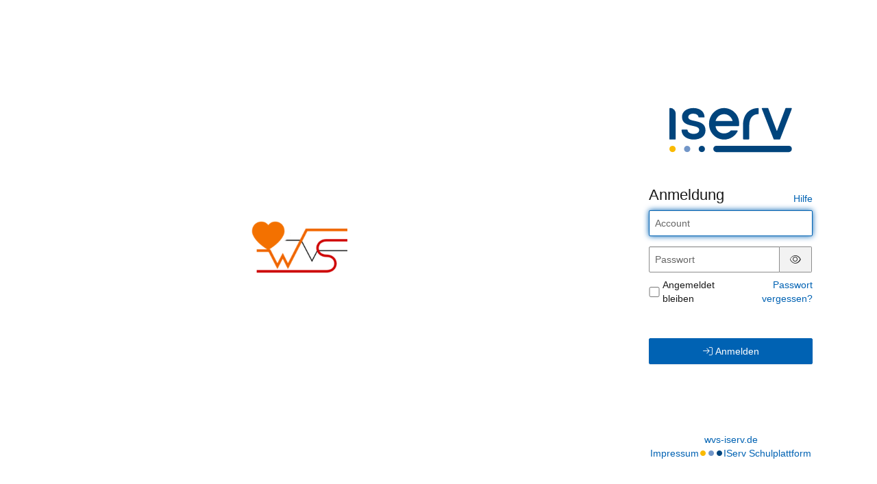

--- FILE ---
content_type: text/html; charset=UTF-8
request_url: https://wvs-iserv.de/iserv/auth/login?_target_path=/iserv/auth/auth?_iserv_app_url%3D%252Fiserv%252F%26client_id%3D47_430wi7f3fpus84ssowg4gco0ss0sc0gs4swccwwgkswgs48oo4%26nonce%3D211bc7c9-c98b-461a-8ebd-19aaaf2bad95%26redirect_uri%3Dhttps%253A%252F%252Fwvs-iserv.de%252Fiserv%252Fapp%252Fauthentication%252Fredirect%26response_type%3Dcode%26scope%3Dopenid%2520uuid%2520iserv%253Asession-id%2520iserv%253Aweb-ui%2520iserv%253A2fa%253Aconfiguration%2520iserv%253Aaccess-groups%26state%3DeyJ0eXAiOiJKV1QiLCJhbGciOiJFUzI1NiIsImtpZCI6IjEifQ.eyJyZWRpcmVjdF91cmkiOiJodHRwczpcL1wvd3ZzLWlzZXJ2LmRlXC9pc2VydlwvIiwibm9uY2UiOiIyMTFiYzdjOS1jOThiLTQ2MWEtOGViZC0xOWFhYWYyYmFkOTUiLCJhZG1pbiI6ZmFsc2UsImlzcyI6Imh0dHBzOlwvXC93dnMtaXNlcnYuZGVcL2lzZXJ2XC8iLCJleHAiOjE3MDk1NjQyMTQsIm5iZiI6MTcwMTc4ODE1NCwiaWF0IjoxNzAxNzg4MjE0LCJzaWQiOiIifQ.yACcoK0R3D7bvD2QZhpcMJzk9mlfFhM-ATuFjpvendngA59wcF-U4TQGzEQdDj5ZYJk80fVYDWMY25IdykcZZQ
body_size: 9943
content:
<!doctype html>
<html data-asset-path="/iserv" ontouchmove>
<head><meta charset="UTF-8">
<meta name="viewport" content="width=device-width, initial-scale=1.0">
<meta name="color-scheme" content="light dark">
<meta http-equiv="X-UA-Compatible" content="ie=edge"><link rel="apple-touch-icon" sizes="57x57" href="/iserv/css/static/icons/apple-touch-icon-57x57.3dd45525.png"><link rel="apple-touch-icon" sizes="60x60" href="/iserv/css/static/icons/apple-touch-icon-60x60.ae84814e.png"><link rel="apple-touch-icon" sizes="72x72" href="/iserv/css/static/icons/apple-touch-icon-72x72.e14c17b3.png"><link rel="apple-touch-icon" sizes="76x76" href="/iserv/css/static/icons/apple-touch-icon-76x76.d1cdaf18.png"><link rel="apple-touch-icon" sizes="114x114" href="/iserv/css/static/icons/apple-touch-icon-114x114.750b324f.png"><link rel="apple-touch-icon" sizes="120x120" href="/iserv/css/static/icons/apple-touch-icon-120x120.20854246.png"><link rel="apple-touch-icon" sizes="144x144" href="/iserv/css/static/icons/apple-touch-icon-144x144.31179e61.png"><link rel="apple-touch-icon" sizes="152x152" href="/iserv/css/static/icons/apple-touch-icon-152x152.09a10c7e.png"><link rel="apple-touch-icon" sizes="180x180" href="/iserv/css/static/icons/apple-touch-icon-180x180.6d537ec5.png"><link rel="apple-touch-icon" sizes="16x16" href="/iserv/css/static/icons/favicon-16x16.aa85ef3f.png"><link rel="apple-touch-icon" sizes="32x32" href="/iserv/css/static/icons/favicon-32x32.be4d3a0c.png"><link rel="apple-touch-icon" sizes="96x96" href="/iserv/css/static/icons/favicon-96x96.fdbc37a8.png"><link rel="icon" type="image/png" href="/iserv/css/static/icons/android-chrome-192x192.fc2f37a3.png" sizes="192x192">
<link rel="icon" type="image/x-icon" href="/iserv/css/static/icons/favicon.2ebf6af2.ico" />
<link rel="mask-icon" href="/iserv/css/static/icons/safari-pinned-tab.8387f394.svg" color="#1c4174" />

<meta name="msapplication-TileImage" content="/iserv/css/static/icons/mstile-144x144.31179e61.png">
<meta name="apple-mobile-web-app-title" content="IServ">
<meta name="application-name" content="IServ">
<meta name="msapplication-TileColor" content="#da532c">
<meta name="theme-color" content="#1c4174">
<link rel="manifest" href="/iserv/manifest.json" />
<link rel="canonical" href="https://wvs-iserv.de/iserv/auth/login?_target_path=%2Fiserv%2Fauth%2Fauth%3F_iserv_app_url%3D%252Fiserv%252F%26client_id%3D47_430wi7f3fpus84ssowg4gco0ss0sc0gs4swccwwgkswgs48oo4%26nonce%3D211bc7c9-c98b-461a-8ebd-19aaaf2bad95%26redirect_uri%3Dhttps%253A%252F%252Fwvs-iserv.de%252Fiserv%252Fapp%252Fauthentication%252Fredirect%26response_type%3Dcode%26scope%3Dopenid%2520uuid%2520iserv%253Asession-id%2520iserv%253Aweb-ui%2520iserv%253A2fa%253Aconfiguration%2520iserv%253Aaccess-groups%26state%3DeyJ0eXAiOiJKV1QiLCJhbGciOiJFUzI1NiIsImtpZCI6IjEifQ.[base64].yACcoK0R3D7bvD2QZhpcMJzk9mlfFhM-ATuFjpvendngA59wcF-U4TQGzEQdDj5ZYJk80fVYDWMY25IdykcZZQ" /><title>
                    IServ - wvs-iserv.de
            </title>

                <link rel="stylesheet" href="/iserv/auth/login/background.%2300437a.css"/>
        <link rel="stylesheet" href="/iserv/css/static/css/iserv.aa80ab6c.css">
        <link rel="stylesheet" href="/iserv/auth/static/css/auth.940848aa.css"/>
    

    <link rel="stylesheet" href="/iserv/auth/static/css/layout.695a5086.css"/>
</head>

<body class="preload  ">
        <aside>
        
                <div class="color-overlay dynamic-color-overlay"></div>

        <header>
                                                                        <a class="logo-mobile" href="https://www.wvs-gladbeck.de/" title="Werner-von-Siemens Realschule - wvs-iserv.de">
                        <picture><img id="school-logo" class="img-responsive school-logo" src="/iserv/logo/logo.8a333c43.png" alt="Werner-von-Siemens Realschule"></picture>
                    </a>
                                                                            <a class="logo-desktop" href="https://www.wvs-gladbeck.de/" title="Werner-von-Siemens Realschule - wvs-iserv.de">
                        <picture><img id="school-logo" class="img-responsive school-logo" src="/iserv/logo/logo.8a333c43.png" alt="Werner-von-Siemens Realschule"></picture>
                    </a>
                                    </header>
    </aside>
    
        <main>
        <div class="main-content">
                    <div class="login-logo-iserv text-center">
                <picture class="dark">
    <source srcset="/iserv/css/static/img/logo_white.118ffce4.svg" type="image/svg+xml">
    <img src="/iserv/css/static/img/logo_white.ae6b12dc.png" height="120" alt="IServ">
</picture>
<picture class="light">
    <source srcset="/iserv/css/static/img/logo.a0b67669.svg" type="image/svg+xml">
    <img src="/iserv/css/static/img/logo.c377acd3.png" height="120" alt="IServ">
</picture>
            </div>

            
                    <div class="main-panel compact">
                    <div class="main-heading">
                        <h1>
        Anmeldung
    </h1>
    <div class="help-link">
        <a href="https://doku.iserv.de/web/#anmeldung" target="_blank">Hilfe</a>
    </div>                    </div>
                    <div class="main-body">
                            <div class="alert alert-warning hidden" id="disabled-cookies-box" role="alert">
        Sie haben keine Cookies aktiviert. Cookies sind notwendig um IServ zu benutzen.
    </div>

    
        <form id="login-form" class="login-form" method="post">

            
            
                            <div id="waiting-time" class="hidden" data-seconds="">
                    <p>
                        Bitte warten Sie <span id="waiting-seconds">00</span> Sekunden, bevor Sie sich erneut anmelden.
                    </p>
                </div>
            
            
                            <div id="form-username" class="form-group login-form-field">
                    <input class="form-control" type="text" name="_username" value="" placeholder="Account" tabindex="1"
                           title="Der Account wird klein geschrieben und darf keine Umlaute enthalten, Leerzeichen werden durch Punkte ersetzt. Beispiel: bjoern.mueller"
                           required="required" autofocus autocapitalize="none" autocorrect="off"/>
                </div>
            
            <div class="mb-2 login-form-field" data-controller="password-visibility">
                <div id="form-password" class="form-inline input-group form-group mb-0">
                    <input class="form-control" data-password-visibility-target="input" type="password" id="password_login" name="_password" placeholder="Passwort" required="required" aria-describedby="passwordStatus" tabindex="1" />
                    <span class="form-control-feedback hidden" aria-hidden="true"><span class="fal fa-triangle-exclamation"></span></span>
                    <span class="input-group-addon hidden" data-password-visibility-target="icon">
                        <button type="button" data-action="password-visibility#toggle" tabindex="-1">
                            <span id="pw-invisible"><span class="fal fa-eye-slash"></span></span><span class="sr-only">Passwort ausblenden</span>
                        </button>
                    </span>
                    <span class="input-group-addon" data-password-visibility-target="icon">
                        <button type="button" data-action="password-visibility#toggle" tabindex="-1">
                            <span id="pw-visible"><span class="fal fa-eye"></span></span><span class="sr-only">Passwort anzeigen</span>
                        </button>
                    </span>
                </div>
                <span id="passwordStatus" class="text-warning hidden">Warnung: Die Feststelltaste ist aktiviert!</span>
            </div>

                            <div class="d-flex justify-content-between align-items-center mb login-form-field">
                                                <div class="checkbox m0">
                                <label class="d-flex align-items-center"><input class="mt-0" type="checkbox" id="remember_me" name="_remember_me" tabindex="1"/> Angemeldet bleiben</label>
                            </div>
                                            <div class="text-right">
                        <a href="/iserv/auth/public/password_reset">Passwort vergessen?</a>
                    </div>
                </div>
                                                        <button id="loginButton" class="btn btn-primary w100 mt-5 login-button" tabindex="1" type="submit">
                        <span class="fal fa-arrow-right-to-bracket login-icon-bracket"></span>
                        <span class="fal fa-circle-notch fa-spin login-icon-spin"></span>
                        Anmelden
                    </button>
                                    </form>
                        </div>
                </div>
                            </div>

                <footer>
                            <a href="https://www.wvs-gladbeck.de/">wvs-iserv.de</a>
                        <div class="legal-group">
                                    <a class="legal-notice" href="/iserv/app/legal">Impressum</a>
                                <div class="brand-dots faa-flip-hover-parent faa-slow"><span class="fas fa-circle"></span><span class="fas fa-circle"></span><span class="fas fa-circle"></span></div>
                <a href="https://iserv.de" target="_blank">IServ Schulplattform</a>
            </div>
        </footer>
            </main>
            

    <script type="text/javascript" src="/iserv/auth/static/js/logo.a11bd2fa.js"></script>


    <script type="text/javascript" src="/iserv/auth/static/js/login.acfd9f62.js"></script>
</body>
</html>


--- FILE ---
content_type: image/svg+xml
request_url: https://wvs-iserv.de/iserv/css/static/img/logo.a0b67669.svg
body_size: 1214
content:
<svg xmlns="http://www.w3.org/2000/svg" viewBox="0 0 2105.07 755.85"><defs><style>.cls-1{fill:#00447c;}.cls-2{fill:#7296c8;}.cls-3{fill:#faba00;}</style></defs><g id="Ebene_2" data-name="Ebene 2"><g id="Ebene_1-2" data-name="Ebene 1"><path class="cls-1" d="M9.91,540.46a9.84,9.84,0,0,1-9.83-9.84V9.84A9.84,9.84,0,0,1,9.91,0H15.2a92.66,92.66,0,0,1,92.57,92.56V530.62a9.85,9.85,0,0,1-9.84,9.84Z"/><path class="cls-1" d="M414.48,540.33c-96.08.08-201.57-49.83-206.06-159.6a10,10,0,0,1,9.9-10.25l84.52-.07a9.73,9.73,0,0,1,9.53,8.95c3.75,38,45.58,63.41,104.09,63.36,59.22-.05,96-25,96-65.06-.47-47.91-54-59.51-116.11-72.93C312,286.49,216.46,265.82,216.36,149.31,216.28,62.89,298.1.1,410.89,0,524.2-.1,599.8,59.3,603.48,151.32a10,10,0,0,1-9.89,10.26l-84.53.07a9.75,9.75,0,0,1-9.55-8.91c-3.69-33.11-40.95-56.21-90.6-56.17-49.83.05-84.62,24.67-84.59,59.89,0,40.68,50.45,51.62,108.79,64.29C515.66,238.67,618.4,261,620.34,379.58c.46,42.34-12.94,77.59-39.84,104.79C544.91,520.4,485.94,540.27,414.48,540.33Z"/><path class="cls-1" d="M941,540.46c-145.79,0-260-118.24-260-269.19C681,121.69,796.32,0,938,0c122.59,0,255.72,91.41,261,260.82a343.91,343.91,0,0,1-2.26,41.37,9.78,9.78,0,0,1-9.72,8.58H796.68a3.25,3.25,0,0,0-2.44,1.18,3.5,3.5,0,0,0-.84,2.79C804.48,387,862.6,435.59,938,435.59c46.19,0,86.18-16.86,115.7-48.74a9,9,0,0,1,6.71-3l103.61.92a9.75,9.75,0,0,1,8.34,4.9,10,10,0,0,1,.27,9.88C1126.14,486.48,1037.39,540.46,941,540.46Zm0-435.59C872,104.87,816,147.82,794.76,217a3.47,3.47,0,0,0,.54,3.07,3.25,3.25,0,0,0,2.62,1.38h284.16a3.17,3.17,0,0,0,2.6-1.39,3.35,3.35,0,0,0,.54-3.07C1064.33,149.91,1006.4,104.87,941,104.87Z"/><path class="cls-1" d="M1280.93,540.46A16.49,16.49,0,0,1,1264.45,524V298.19c0-215.5,134-295.33,259.48-298.19A10,10,0,0,1,1534,9.91V95a9.65,9.65,0,0,1-9.61,9.64c-94.31,0-151.23,72.36-152.27,193.58V524a16.5,16.5,0,0,1-16.48,16.48Z"/><path class="cls-1" d="M1800.66,540.46a10.13,10.13,0,0,1-9.41-6.34L1588.84,13.9A10.14,10.14,0,0,1,1598.27,0h91.47a10.11,10.11,0,0,1,9.42,6.41l144.16,382.42a3.57,3.57,0,0,0,6.62,0L1994,6.43A10.15,10.15,0,0,1,2003.46,0h91.47a10.12,10.12,0,0,1,9.38,13.94L1901.93,534.1a10.08,10.08,0,0,1-9.4,6.36Z"/><path class="cls-1" d="M808.86,755.85a53.85,53.85,0,1,1,0-107.69H2051.22a53.85,53.85,0,1,1,0,107.69Z"/><path class="cls-1" d="M557.57,755.85c-30.93,0-54.27-23.15-54.27-53.85s23.34-53.84,54.27-53.84c29.95,0,53.42,23.65,53.42,53.84S587.52,755.85,557.57,755.85Z"/><path class="cls-2" d="M305.93,755.85c-30.94,0-54.28-23.15-54.28-53.85s23.34-53.84,54.28-53.84c30,0,53.41,23.65,53.41,53.84S335.89,755.85,305.93,755.85Z"/><path class="cls-3" d="M54.3,755.85C23.34,755.85,0,732.7,0,702s23.34-53.84,54.3-53.84c29.94,0,53.39,23.65,53.39,53.84S84.24,755.85,54.3,755.85Z"/></g></g></svg>